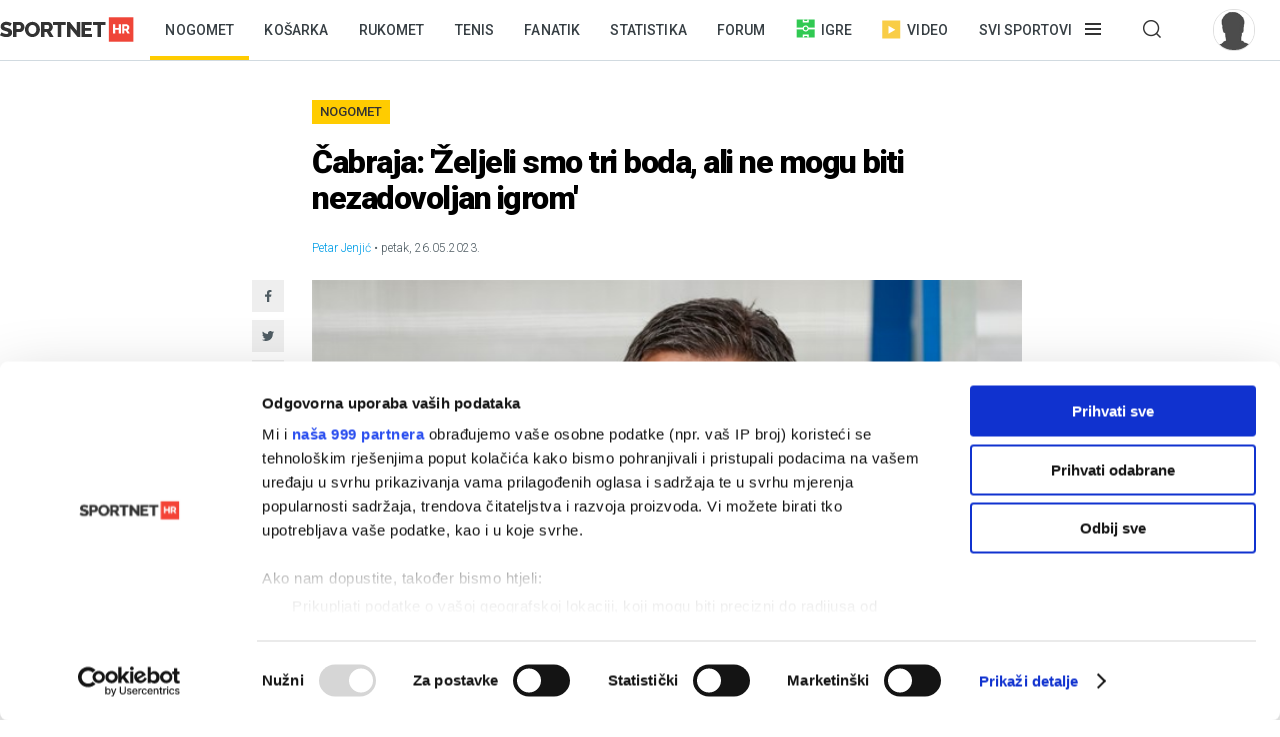

--- FILE ---
content_type: text/html; charset=utf-8
request_url: https://sportnet.hr/vijesti/579308/nogomet-supersport-hnl/cabraja-zeljeli-smo-tri-boda-ali-ne-mogu-biti-nezadovoljan-igrom/
body_size: 11783
content:


<!DOCTYPE html>

<html lang="hr">
<head>
	<script id="Cookiebot" src="https://consent.cookiebot.com/uc.js" data-cbid="5e81e6d6-d96a-41f2-b99c-ca0cc7b113aa" data-framework="TCFv2.2" data-blockingmode="auto" data-consentmode-defaults="disabled" type="text/javascript"></script>
	<!--	<script data-cookieconsent="ignore">
			window.dataLayer = window.dataLayer || [];
			function gtag() {
				dataLayer.push(arguments);
			}
			gtag("consent", "default", {
				ad_personalization: "denied",
				ad_storage: "denied",
				ad_user_data: "denied",
				analytics_storage: "denied",
				functionality_storage: "denied",
				personalization_storage: "denied",
				security_storage: "granted",
				wait_for_update: 500,
			});
			gtag("set", "ads_data_redaction", true);
			gtag("set", "url_passthrough", true);
		</script>-->
	<title>Čabraja: &#39;Željeli smo tri boda, ali ne mogu biti nezadovoljan igrom&#39; - Sportnet</title>
	<meta http-equiv="X-UA-Compatible" content="IE=Edge" />
	<meta charset="UTF-8" />
	<!--<meta name="viewport" content="width=device-width, initial-scale=1" />-->
	<meta name="viewport" content="initial-scale=1.0, width=device-width, maximum-scale=1, minimum-scale=1" />
	<meta name="title" content="Čabraja: 'Željeli smo tri boda, ali ne mogu biti nezadovoljan igrom'" /><meta name="description" content="Trener Lokomotive Silvijo Čabraja prokomentirao je remi svoje momčadi u gostima kod Varaždina. Time je njegova momčad zaključila sezonu s 43 boda..." /><meta property="og:title" content="Čabraja: 'Željeli smo tri boda, ali ne mogu biti nezadovoljan igrom'" /><meta property="og:site_name" content="Sportnet" /><meta property="og:type" content="article" /><meta property="og:description" content="Trener Lokomotive Silvijo Čabraja prokomentirao je remi svoje momčadi u gostima kod Varaždina. Time je njegova momčad zaključila sezonu s 43 boda..." /><meta property="fb:admins" content="746614313" /><meta property="og:url" content="https://sportnet.hr/vijesti/579308/nogomet-supersport-hnl/cabraja-zeljeli-smo-tri-boda-ali-ne-mogu-biti-nezadovoljan-igrom/" /><meta property="og:image" content="https://sportnet.hr/photos/_resized/506/18/0000000000506182_620_0.jpg" />

	<meta name="facebook-domain-verification" content="33ooae9cixcdujsp5rt2vylkfx8kor" />

		<meta name="keywords" content="Nogomet, HNL, SuperSport HNL, Varaždin, Lokomotiva, Silvijo Čabraja" />

	<link rel="shortcut icon" type="image/x-icon" href="/favicon.ico?v=1" />

	<script async src="https://fundingchoicesmessages.google.com/i/pub-5697650263114374?ers=1" nonce="pBkm5S4If4lN4yZZm7qjBA"></script>
	<script nonce="pBkm5S4If4lN4yZZm7qjBA">(function () { function signalGooglefcPresent() { if (!window.frames['googlefcPresent']) { if (document.body) { const iframe = document.createElement('iframe'); iframe.style = 'width: 0; height: 0; border: none; z-index: -1000; left: -1000px; top: -1000px;'; iframe.style.display = 'none'; iframe.name = 'googlefcPresent'; document.body.appendChild(iframe); } else { setTimeout(signalGooglefcPresent, 0); } } } signalGooglefcPresent(); })();</script>

	<script async src="https://fundingchoicesmessages.google.com/i/pub-5697650263114374?ers=1" nonce="F0u/1iv01U9/4nzYiNScrg"></script>
	<script nonce="F0u/1iv01U9/4nzYiNScrg">(function () { function signalGooglefcPresent() { if (!window.frames['googlefcPresent']) { if (document.body) { const iframe = document.createElement('iframe'); iframe.style = 'width: 0; height: 0; border: none; z-index: -1000; left: -1000px; top: -1000px;'; iframe.style.display = 'none'; iframe.name = 'googlefcPresent'; document.body.appendChild(iframe); } else { setTimeout(signalGooglefcPresent, 0); } } } signalGooglefcPresent(); })();</script>

	<!-- default CSS -->
	<link type="text/css" rel="stylesheet" href="/static/css/Common/reset-min.css" />
	<link type="text/css" rel="stylesheet" href="/static/css/Common/reset-init.css" />

	<!-- fonts -->
	<link href='https://fonts.googleapis.com/css?family=Roboto:300,400,500,600,700,900&subset=latin-ext' rel='stylesheet' type='text/css'>
	<link href='https://fonts.googleapis.com/css?family=Merriweather:300,400,500,600,700,900&subset=latin-ext' rel='stylesheet' type='text/css'>
	<link href='https://fonts.googleapis.com/css?family=Raleway:300,400,500,600,700,900&subset=latin-ext' rel='stylesheet' type='text/css'>

	<!-- generic CSS -->
	<link type="text/css" rel="stylesheet" media="screen" href="/static/css/main.min.css?v=10a1a17g" />
	<link type="text/css" rel="stylesheet" media="screen" href="/static/css/common.min.css?v=10a1a17g" />
	<link type="text/css" rel="stylesheet" media="screen" href="/static/css/controls.min.css?v=10a1a17g" />

	<!-- other CSS -->
	
	<link type="text/css" rel="stylesheet" media="screen" href="/static/css/pages/articles.min.css?v=5f5" />


	<!-- responsive CSS -->
	<link type="text/css" rel="stylesheet" media="screen" href="/static/css/responsive.min.css?v=10a1a17g" />

	<!-- scripts -->
	<script src="https://code.jquery.com/jquery-3.7.1.min.js" integrity="sha256-/JqT3SQfawRcv/BIHPThkBvs0OEvtFFmqPF/lYI/Cxo=" crossorigin="anonymous"></script>
	<script src="/static/scripts/plugins/jquery.unobtrusive-ajax.min.js"></script>
	<script src="/static/scripts/plugins/jquery.waypoints.min.js"></script>
	<script src="/static/scripts/plugins/superfish/superfish.js?v=10a1a17g"></script>
	<script src="/static/scripts/plugins/autosize.min.js"></script>
	<script src="/static/scripts/plugins/jquery.scrollbar/jquery.scrollbar.min.js"></script>
	<link type="text/css" rel="stylesheet" media="screen" href="/static/scripts/plugins/jquery.scrollbar/jquery.scrollbar.css" />

	<!-- fancybox -->
	<script src="/static/scripts/plugins/fancybox2/jquery.fancybox.pack.js?v=2.1.5"></script>
	<link rel="stylesheet" type="text/css" href="/static/scripts/plugins/fancybox2/jquery.fancybox.css?v=2.1.5" media="screen" />
	<link rel="stylesheet" type="text/css" href="/static/scripts/plugins/fancybox2/helpers/jquery.fancybox-buttons.css?v=1.0.5" />
	<script src="/static/scripts/plugins/fancybox2/helpers/jquery.fancybox-buttons.js?v=1.0.5"></script>
	<link rel="stylesheet" type="text/css" href="/static/scripts/plugins/fancybox2/helpers/jquery.fancybox-thumbs.css?v=1.0.7" />
	<script src="/static/scripts/plugins/fancybox2/helpers/jquery.fancybox-thumbs.js?v=1.0.7"></script>
	<script src="/static/scripts/plugins/fancybox2/helpers/jquery.fancybox-media.js?v=1.0.6"></script>

	<!-- my scripts -->
	<script src="/static/scripts/common.js?v=10a1a17g"></script>
	<script src="/static/scripts/banners.js?v=10a1a17g"></script>


	

	<!-- Start GPT Tag -->
	<!--<script src='https://securepubads.g.doubleclick.net/tag/js/gpt.js'></script>
	<script>
		window.googletag = window.googletag || { cmd: [] };
		googletag.cmd.push(function () {
			googletag.defineOutOfPageSlot('/5028951/Floater', 'div-gpt-ad-4293564-1')
				.addService(googletag.pubads());
			googletag.defineSlot('/5028951/Billboard', [[728, 90], [970, 250], [970, 500], [1260, 500], [1260, 900], [1, 1], [600, 90], [600, 250], [600, 900], [300, 250], [320, 100], [320, 50], [120, 600], [160, 600], [300, 600], [336, 280]], 'div-gpt-ad-4293564-2')
				.addService(googletag.pubads());
			googletag.defineSlot('/5028951/Article_600_1', [[600, 90], [600, 250], [600, 500], [300, 250], [1, 1], [320, 100], [320, 50], [120, 600], [160, 600], [300, 600], [336, 280]], 'div-gpt-ad-4293564-3')
				.addService(googletag.pubads());
			googletag.defineSlot('/5028951/Half_page', [[300, 600], [300, 250], [120, 600], [160, 600]], 'div-gpt-ad-4293564-4')
				.addService(googletag.pubads());
			googletag.defineSlot('/5028951/Half_page2', [[300, 600], [120, 600], [160, 600], [300, 250]], 'div-gpt-ad-4293564-5')
				.addService(googletag.pubads());
			googletag.defineSlot('/5028951/top_leaderboard', [[600, 90], [600, 250], [600, 900]], 'div-gpt-ad-4293564-6')
				.addService(googletag.pubads());
			googletag.defineSlot('/5028951/Leaderboard2', [[600, 90], [600, 250], [600, 900], [1, 1]], 'div-gpt-ad-4293564-7')
				.addService(googletag.pubads());
			googletag.defineSlot('/5028951/Medium_rectangle', [[300, 250], [320, 100], [320, 50], [120, 600], [160, 600], [300, 600], [336, 280]], 'div-gpt-ad-4293564-8')
				.addService(googletag.pubads());
			googletag.defineSlot('/5028951/Medium_rectangle2', [[1, 1], [300, 250], [320, 100], [320, 50], [120, 600], [160, 600], [300, 600], [336, 280]], 'div-gpt-ad-4293564-9')
				.addService(googletag.pubads());

			googletag.pubads().enableSingleRequest();
			googletag.pubads().collapseEmptyDivs();
			googletag.pubads().setForceSafeFrame(false);
			googletag.pubads().setCentering(true);
			googletag.enableServices();
		});
	</script>-->
	<!-- End GPT Tag -->


	<script>
		var w2g = w2g || {};
		w2g.hostname = 'sportnet.hr';
	</script>
	<script type="text/javascript" src="https://lib.wtg-ads.com/lib.min.js" async></script>

	<script async src="https://pagead2.googlesyndication.com/pagead/js/adsbygoogle.js?client=ca-pub-5697650263114374" crossorigin="anonymous"></script>



	<!--<script src="/static/scripts/gdpr.js"></script>-->
	<!-- linker -->
	<!--<script async src="https://linker.hr/lw.js"></script>-->
	<!-- Google Tag Manager -->

	<script>
		(function (w, d, s, l, i) {
			w[l] = w[l] || []; w[l].push({
				'gtm.start':
					new Date().getTime(), event: 'gtm.js'
			}); var f = d.getElementsByTagName(s)[0],
				j = d.createElement(s), dl = l != 'dataLayer' ? '&l=' + l : ''; j.async = true; j.src =
					'https://www.googletagmanager.com/gtm.js?id=' + i + dl; f.parentNode.insertBefore(j, f);
		})(window, document, 'script', 'dataLayer', 'GTM-M78ZSGG');</script>
	<!-- End Google Tag Manager -->
</head>
<body class=" fixedDesktop">

	



	<!-- Google Tag Manager (noscript) -->
	<noscript>
		<iframe src="https://www.googletagmanager.com/ns.html?id=GTM-M78ZSGG" height="0" width="0" style="display:none;visibility:hidden"></iframe>
	</noscript>
	<!-- End Google Tag Manager (noscript) -->

	<header class="snet">
		<div class="content">
				<div class="logo"><a href="/" title="Sportnet"><img src="/static/images/logo_snet_01.svg" alt="Sportnet" /></a></div>
			<nav id="navClassic">
				<ul><li class="active"><a class="" href="/nogomet/" title="Nogomet">Nogomet</a></li><li><a class="" href="/kosarka/" title="Košarka">Košarka</a></li><li><a class="" href="/rukomet/" title="Rukomet">Rukomet</a></li><li><a class="" href="/tenis/" title="Tenis">Tenis</a></li><li><a class="" href="/fanatik/" title="Fanatik">Fanatik</a></li><li><a class="" href="/statistika/" title="Statistika">Statistika</a></li><li><a class="" href="/sportnetklub/" title="Forum">Forum</a></li><li class="igre"><a class="icon igre" href="/igre/" title="Igre"><img src="/static/images/icons/header_igre.svg" />Igre</a></li><li class="video"><a class="icon video" href="/video/" title="Video"><img src="/static/images/icons/header_video.svg" />Video</a></li><li class="menu hasdropdown"><div class="container"><span class="">Svi sportovi</span></div><div class="dropdown"><ul class="nav"><li class="onlymobile search">
<h2><i>Pretraživanje</i></h2>
<div class="dropdown">
<a href="/arhiva/">Arhiva tekstova</a><br />
<a href="/sportnetklub/pretraga/">Pretraga Sportnet foruma</a>
</div></li><li>
<!--<li class="onlymobile"><h2><a href="/fantasy/"><img src="/static/images/logo_menu_fantasy2024c.png" alt="SHNL Fantasy" style="display:inline-block;margin-top:7px;height:22px;" /></a></h2>
<h2 class="button red"><a href="https://shnlnagrade.hr/" target="_blank">SHNL nagrade</a></h2></li>--><li>
<h2><a href="/nogomet/">Nogomet</a><i></i></h2>
<div class="dropdown">
<a href="/nogomet/supersport-hnl/">SuperSport HNL</a><br />
<div class="onlydesktop"><a class="button red" href="https://shnlnagrade.hr/" target="_blank">SuperSport HNL nagrade</a><br /></div>
<a href="/nogomet/prva-nl/">SuperSport Prva NL</a><br />
<a href="/nogomet/druga-nl/">SuperSport Druga NL</a><br />
<a href="/nogomet/supersport-hrvatski-kup/">SuperSport Hrvatski kup</a><br />
<a href="/nogomet/europske-lige/engleska/">Engleska</a><br />
<a href="/nogomet/europske-lige/francuska/">Francuska</a><br />
<a href="/nogomet/europske-lige/italija/">Italija</a><br />
<a href="/nogomet/europske-lige/nizozemska/">Nizozemska</a><br />
<a href="/nogomet/europske-lige/njemacka/">Njemačka</a><br />
<a href="/nogomet/europske-lige/ostale-lige/">Ostale lige</a><br />
<a href="/nogomet/europske-lige/spanjolska/">Španjolska</a><br />
<a href="/nogomet/europski-kupovi/europska-liga/">Europska liga</a><br />
<a href="/nogomet/europski-kupovi/liga-prvaka/">Liga prvaka</a><br />
<a href="/nogomet/futsal/">Futsal</a><br />
<a href="/nogomet/nogometni-svijet/">Nogometni svijet</a><br />
<a href="/nogomet/reprezentacija/">Reprezentacija</a><br />
<a href="/nogomet/sp2022/">SP 2022.</a><br />
<a href="/nogomet/euro2024/">EURO 2024.</a>
<div class="onlydesktop">
<a class="button yellow" href="https://www.rezultati.com/" target="_blank">Rezultati uživo</a><br />
<a href="https://twitter.com/sportnet_HR" target="_blank">Sportnet@Twitter</a><br />
<a href="https://www.facebook.com/sportnet.hr/" target="_blank">Sportnet@Facebook</a>
</div>
</div>
</li><li>
<h2><a href="/kosarka/">Košarka</a><i></i></h2>
<div class="dropdown">
<a href="/kosarka/aba-liga/">ABA liga</a><br />
<a href="/kosarka/hkl/1-hkl/">SuperSport Premijer liga</a><br />
<a href="/kosarka/hkl/kup/">Kup "Krešimir Ćosić"</a><br />
<a href="/kosarka/reprezentacija/">Reprezentacija</a><br />
<a href="/kosarka/nba/">NBA</a><br />
<a href="/kosarka/europske-lige/">Europske lige</a><br />
<a href="/kosarka/europske-lige/francuska/">Francuska</a><br />
<a href="/kosarka/europske-lige/grcka/">Grčka</a><br />
<a href="/kosarka/europske-lige/italija/">Italija</a><br />
<a href="/kosarka/europske-lige/rusija/">Rusija</a><br />
<a href="/kosarka/europske-lige/spanjolska/">Španjolska</a><br />
<a href="/kosarka/europske-lige/ostale-lige/">Ostale lige</a><br />
<a href="/kosarka/europski-kupovi/fiba-liga-prvaka/">FIBA Liga prvaka</a><br />
<a href="/kosarka/europski-kupovi/euroliga/">Euroliga</a><br />
<a href="/kosarka/europski-kupovi/eurokup/">Eurokup</a><br />
<a href="/kosarka/kosarkaski-svijet/">Košarkaški svijet</a>
</div>
</li><li>
<h2><a href="/rukomet/">Rukomet</a><i></i></h2>
<div class="dropdown">
<a href="/rukomet/hrvatski-rukomet/premijer-liga/">Premijer liga</a><br />
<a href="/rukomet/hrvatski-rukomet/1-hrl-m/">1. HRL (M)</a><br />
<a href="/rukomet/hrvatski-rukomet/1-hrl-z/">1. HRL (Ž)</a><br />
<a href="/rukomet/hrvatski-rukomet/kup/">Hrvatski kup</a><br />
<a href="/rukomet/reprezentacija/">Reprezentacija</a><br />
<a href="/rukomet/regionalna-liga-m/">Regionalna liga (M)</a><br />
<a href="/rukomet/regionalna-liga-z/">Regionalna liga (Ž)</a><br />
<a href="/rukomet/europske-lige/">Europske lige</a><br />
<a href="/rukomet/europske-lige/francuska/">Francuska</a><br />
<a href="/rukomet/europske-lige/njemacka/">Njemačka</a><br />
<a href="/rukomet/europske-lige/spanjolska/">Španjolska</a><br />
<a href="/rukomet/europske-lige/ostale/">Ostale europske lige</a><br />
<a href="/rukomet/europski-kupovi/">Europski kupovi</a><br />
<a href="/rukomet/europski-kupovi/ehf-europska-liga/">EHF Europska liga</a><br />
<a href="/rukomet/europski-kupovi/ehf-europski-kup/">EHF Europski kup</a><br />
<a href="/rukomet/europski-kupovi/liga-prvaka/">Liga prvaka</a><br />
<a href="/rukomet/europski-kupovi/ostalo/">Ostali kupovi</a><br />
<a href="/rukomet/rukometni-svijet/">Rukometni svijet</a><br />
<a href="/rukomet/sp2025/">SP 2025.</a><br />
</div>
</li><li>
<h2><a href="/tenis/">Tenis</a><i></i></h2>
<div class="dropdown">
<a href="/tenis/atp-tour/">ATP Tour</a><br />
<a href="/tenis/wta-tour/">WTA Tour</a><br />
<a href="/tenis/davis-cup/fed-cup/">Davis Cup/Fed Cup</a><br />
<a href="/tenis/grand-slam/">Grand Slam</a><br />
<a href="/tenis/grand-slam/australian-open/">Australian Open</a><br />
<a href="/tenis/grand-slam/roland-garros/">Roland Garros</a><br />
<a href="/tenis/grand-slam/us-open/">US Open</a><br />
<a href="/tenis/grand-slam/wimbledon/">Wimbledon</a>
</div>
<h2><a href="/automoto/">Automoto</a><i></i></h2>
<div class="dropdown">
<a href="/automoto/formula-1/">Formula 1</a><br />
<a href="/automoto/motogp/">MotoGP</a><br />
<a href="/automoto/wrc/">WRC</a><br />
<a href="/automoto/wtcc/">WTCC</a><br />
<a href="/automoto/ostalo/">Ostalo</a>
</div>
<h2 class="onlydesktop"><a href="/fanatik/">Fanatik</a></h2>
<h2 class="onlydesktop"><a href="/igre/">Igre</a></h2>
<div class="onlydesktop" style="margin-top:4px;">
<!--<a class="button red upper" href="/fantasy/" target="_blank">SHNL Fantasy</a><br />-->
<a class="button orange" href="/pobjednicki-niz/" target="_blank">Pobjednički niz</a>
</div>
</li><li>
<h2><a href="/vodeni-sportovi/">Vodeni sportovi</a><i></i></h2>
<div class="dropdown">
<a href="/vodeni-sportovi/vaterpolo/reprezentacija/">Vaterpolska reprezentacija</a><br />
<a href="/vodeni-sportovi/vaterpolo/hvl/">HVL</a><br />
<a href="/vodeni-sportovi/vaterpolo/">Vaterpolo</a><br />
<a href="/vodeni-sportovi/jedrenje/">Jedrenje</a><br />
<a href="/vodeni-sportovi/plivanje/">Plivanje</a><br />
<a href="/vodeni-sportovi/veslanje/">Veslanje</a><br />
<a href="/vodeni-sportovi/ostalo/">Ostalo</a>
</div>
<h2><a href="/zimski-sportovi/">Zimski sportovi</a><i></i></h2>
<div class="dropdown">
<a href="/zimski-sportovi/alpsko-skijanje/">Alpsko skijanje</a><br />
<a href="/zimski-sportovi/alpsko-skijanje/svjetski-kup-m/">Svjetski kup (M)</a><br />
<a href="/zimski-sportovi/alpsko-skijanje/svjetski-kup-z/">Svjetski kup (Ž)</a><br />
<a href="/zimski-sportovi/hokej-na-ledu/">Hokej na ledu</a><br />
<a href="/zimski-sportovi/hokej-na-ledu/ebel/">EBEL</a><br />
<a href="/zimski-sportovi/hokej-na-ledu/hrvatski-hokej/">Hrvatski hokej</a><br />
<a href="/zimski-sportovi/hokej-na-ledu/khl/">KHL</a><br />
<a href="/zimski-sportovi/hokej-na-ledu/nhl/">NHL</a><br />
<a href="/zimski-sportovi/hokej-na-ledu/sp/">SP</a><br />
<a href="/zimski-sportovi/skijaski-skokovi/">Skijaški skokovi</a><br />
<a href="/zimski-sportovi/ostalo/">Ostalo</a>
</div>
</li><li>
<h2><a href="/ostali-sportovi/">Ostali sportovi</a><i></i></h2>
<div class="dropdown">
<a href="/ostali-sportovi/odbojka/">Odbojka</a><br />
<a href="/ostali-sportovi/odbojka/1a-liga-m/">1A liga (M)</a><br />
<a href="/ostali-sportovi/odbojka/1a-liga-z/">1A liga (Ž)</a><br />
<a href="/ostali-sportovi/odbojka/reprezentacija-m/">Reprezentacija (M)</a><br />
<a href="/ostali-sportovi/odbojka/reprezentacija-z/">Reprezentacija (Ž)</a><br />
<a href="/odbojka-na-pijesku/">Odbojka na pijesku</a><br />
<a href="/ostali-sportovi/atletika/">Atletika</a><br />
<a href="/ostali-sportovi/biciklizam/">Biciklizam</a><br />
<a href="/ostali-sportovi/borilacki/">Borilački sportovi</a><br />
<a href="/ostali-sportovi/ekstremni-sportovi/">Ekstremni sportovi</a><br />
<a href="/ostali-sportovi/football/">Football</a><br />
<a href="/ostali-sportovi/football/nfl/">Football - NFL</a><br />
<a href="/ostali-sportovi/gimnastika/">Gimnastika</a><br />
<a href="/ostali-sportovi/olimpijske-igre/">Olimpijske igre</a><br />
<a href="/ostali-sportovi/paraolimpijci/">Paraolimpijci</a><br />
<a href="/ostali-sportovi/stolni-tenis/">Stolni tenis</a><br />
<a href="/ostali-sportovi/ostalo/">Ostali sportovi</a><br />
<a href="/ostali-sportovi/ostalo/baseball/">Baseball</a><br />
<a href="/ostali-sportovi/ostalo/ostalo/">Ostalo</a><br />
<a href="/ostali-sportovi/ostalo/snooker/">Snooker</a>
</div></li><li class="onlymobile">
	<h2><a href="/fanatik/">Fanatik</a></h2>
	<h2><a href="/video">Video</a></h2>
	<h2><a href="/statistika/">Statistika</a></h2>
	<!--<h2><a href="https://www.super7.hr/?utm_source=sportnet&utm_medium=header" target="_blank"><img src="/static/images/logo_menu_super7.png" alt="Super7" style="display:inline-block;margin-top:6px;" /></a></h2>-->
	<h2><a href="/pobjednicki-niz/">Pobjednički niz</a></h2>
	<h2><a href="/sportnetklub/">Forum</a></h2>
	<h2 class="button yellow"><a href="https://www.rezultati.com/" target="_blank">Rezultati uživo</a></h2>
</li></ul></div></li><li class="menu hasdropdown"><div class="container"><span class=""></span></div><div class="dropdown"><ul class="nav"><li><h2>Pretraživanje</h2><div class="dropdown"><a href="/arhiva/">Arhiva tekstova</a><br /><a href="/sportnetklub/pretraga/">Pretraga Sportnet foruma</a></div></ul></div></li><li class="user offline"><a href="/sportnetklub/prijava-registracija/" title="Prijavi se!"><div class="avatar"><img src="/sportnetklub/avatars/avatar_default.jpg" alt="Prijavi se!" /></div></a></li></ul>
			</nav>
			<a id="simple-menu" href="#" title="Prikaži izbornik"></a>
			<div id="navMobileContainer">
				<nav id="navMobile"></nav>
				<div id="footerMobile">
					<div class="snet">
						<ul>
							<li><a href="https://twitter.com/sportnet_HR" target="_blank">Sportnet@Twitter</a></li>
							<li><a href="https://www.facebook.com/sportnet.hr/" target="_blank">Sportnet@Facebook</a></li>
							<li><a href="/sportnet/zastita-privatnosti/" target="_blank">Zaštita privatnosti</a></li>
							<li><a href="/sportnet/cookies/" target="_blank">Politika kolačića</a></li>
							<li><a href="/sportnet/kontakt/">Kontakt</a></li>
							<li><a href="/sportnet/marketing/">Marketing</a></li>
						</ul>
					</div>
				</div>
			</div>
		</div>
	</header>

	<div id="headerTrigger"></div>

	
	<main>
		


<div class="page article" id="article_579308" data-url="/vijesti/579308/nogomet-supersport-hnl/cabraja-zeljeli-smo-tri-boda-ali-ne-mogu-biti-nezadovoljan-igrom/" data-title="Čabraja: 'Željeli smo tri boda, ali ne mogu biti nezadovoljan igrom' - Sportnet"><div class="st0"><div class="bannerSS marginTop15"><div id="Billboard"></div></div><div class="bannerSS marginTop15"><div id="mobile_top"></div></div></div><div id="articleContent_579308" class="st1"><h2><a href="/arhiva/?pID=2">Nogomet</a></h2><h1>Čabraja: 'Željeli smo tri boda, ali ne mogu biti nezadovoljan igrom'</h1><div class="header"><div class="autoridatum"><span>Petar Jenjić</span> &bull; petak, 26.05.2023.</div><div class="naslovnaContainer"><div class="social1"><ul class="social"><li><a target="_blank" href="https://www.facebook.com/sharer/sharer.php?u=https://sportnet.hr%2fvijesti%2f579308%2fnogomet-supersport-hnl%2fcabraja-zeljeli-smo-tri-boda-ali-ne-mogu-biti-nezadovoljan-igrom%2f" class="icon facebook" title="Facebook"></a></li><li><a target="_blank" href="https://twitter.com/home?status=https://sportnet.hr%2fvijesti%2f579308%2fnogomet-supersport-hnl%2fcabraja-zeljeli-smo-tri-boda-ali-ne-mogu-biti-nezadovoljan-igrom%2f" class="icon twitter" title="Twitter"></a></li><li><a href="whatsapp://send?text=https://sportnet.hr%2fvijesti%2f579308%2fnogomet-supersport-hnl%2fcabraja-zeljeli-smo-tri-boda-ali-ne-mogu-biti-nezadovoljan-igrom%2f" data-action="share/whatsapp/share" class="icon whatsapp" title="WhatsApp"></a></li><li><a href="fb-messenger://share/?link=https://sportnet.hr%2fvijesti%2f579308%2fnogomet-supersport-hnl%2fcabraja-zeljeli-smo-tri-boda-ali-ne-mogu-biti-nezadovoljan-igrom%2f&app_id=241625739196126" class="icon messenger" title="Messenger"></a></li><li><a href="/cdn-cgi/l/email-protection#[base64]" class="icon email" title="Mail"></a></li></ul></div><a href="/photos/orig/506/18/0000000000506182.jpg" rel="fancybox" title="Foto: FaH"><img class="naslovna" src="/photos/_resized/506/18/0000000000506182_620_0.jpg" alt="Čabraja: 'Željeli smo tri boda, ali ne mogu biti nezadovoljan igrom'" /></a><div class="autor">Foto: FaH</div></div></div><div class="uvod"><p>Trener Lokomotive Silvijo Čabraja prokomentirao je remi svoje momčadi u gostima kod Varaždina. Time je njegova momčad zaključila sezonu s 43 boda...</p></div><div class="clear"></div><div class="bannerSS marginTop15"><div id="inarticle_mobile"></div></div><div class="clear"></div><div class="glavnitekst"><p>Prvi dvoboj posljednjeg, 36. kola SuperSport HNL-a, odigran je u Varaždinu gdje je istoimeni domaćin odigrao bez pogodaka protiv Lokomotive.

</p><p><a href=https://www.supersport.hr/sport/dan/sve/sport/1/liga/375426/?utm_source=sportnet&utm_medium=article&utm_campaign=articles_may target="_blank"><b>Igraj na SuperSport HNL na SuperSport.hr (18+ Igraj odgovorno)</b></a>

</p><p>Dvoboj je prokomentirao trener zagrebačke momčadi <b>Silvijo Čabraja</b>.

</p><p><b>"Željeli smo ta tri boda da se podignemo, sigurno bi bili šesti. Ovako ostaje neizvjesnost hoćemo li biti sedmi ili osmi. Nažalost, nismo uspjeli."</b>

</p><p>

</p><p>Lokomotiva je tako zaključila sezonu s 43 osvojena boda.

</p><p><b>"Ne mogu biti nezadovoljan s igrom svojim igrača, njihovom željom i htijenjem. Mogu im samo čestitati na utakmici"</b>, dodao je Čabraja za Max Sport.<span class="end"></span>

</p><p><i>Foto: HINA/ Damir SENČAR</i></p></div><div class="clear"></div><div class="clear"></div><div class="st2emulation onlymobile"><div class="semafor"><div class="title"><h2>SuperSport HNL</h2></div><div class="vijestljestvica"><table class="tablicaVelika obojana" cellpadding="0" cellspacing="0" border="0"><tr class="tablicaVelikaRedak boja1"><td class="st1">1</td><td class="st2"><a href="/nogomet/klubovi/dinamo/"><span class="nazivkluba">Dinamo</span></a>&nbsp;</td><td class="st3">18</td><td class="st12">38:16</td><td class="st9">+22</td><td class="st10">38</td></tr><tr class="tablicaVelikaRedak boja2"><td class="st1">2</td><td class="st2"><a href="/nogomet/klubovi/hajduk/"><span class="nazivkluba">Hajduk</span></a>&nbsp;</td><td class="st3">18</td><td class="st12">29:17</td><td class="st9">+12</td><td class="st10">37</td></tr><tr class="tablicaVelikaRedak boja2"><td class="st1">3</td><td class="st2"><a href="/nogomet/klubovi/rijeka/"><span class="nazivkluba">Rijeka</span></a>&nbsp;</td><td class="st3">18</td><td class="st12">29:20</td><td class="st9">+9</td><td class="st10">27</td></tr><tr class="tablicaVelikaRedak boja2"><td class="st1">4</td><td class="st2"><a href="/nogomet/klubovi/istra1961/"><span class="nazivkluba">Istra 1961</span></a>&nbsp;</td><td class="st3">18</td><td class="st12">24:23</td><td class="st9">+1</td><td class="st10">26</td></tr><tr class="tablicaVelikaRedak"><td class="st1">5</td><td class="st2"><a href="/nogomet/klubovi/slavenbelupo/"><span class="nazivkluba">Slaven Belupo</span></a>&nbsp;</td><td class="st3">18</td><td class="st12">26:28</td><td class="st9">-2</td><td class="st10">26</td></tr><tr class="tablicaVelikaRedak"><td class="st1">6</td><td class="st2"><a href="/nogomet/klubovi/varazdin/"><span class="nazivkluba">Varaždin</span></a>&nbsp;</td><td class="st3">18</td><td class="st12">22:25</td><td class="st9">-3</td><td class="st10">23</td></tr><tr class="tablicaVelikaRedak"><td class="st1">7</td><td class="st2"><a href="/nogomet/klubovi/gorica/"><span class="nazivkluba">Gorica</span></a>&nbsp;</td><td class="st3">18</td><td class="st12">21:27</td><td class="st9">-6</td><td class="st10">19</td></tr><tr class="tablicaVelikaRedak"><td class="st1">8</td><td class="st2"><a href="/nogomet/klubovi/lokomotiva/"><span class="nazivkluba">Lokomotiva</span></a>&nbsp;</td><td class="st3">18</td><td class="st12">20:30</td><td class="st9">-10</td><td class="st10">19</td></tr><tr class="tablicaVelikaRedak"><td class="st1">9</td><td class="st2"><a href="/nogomet/klubovi/vukovar1991/"><span class="nazivkluba">Vukovar 1991</span></a>&nbsp;</td><td class="st3">18</td><td class="st12">19:32</td><td class="st9">-13</td><td class="st10">15</td></tr><tr class="tablicaVelikaRedak boja5"><td class="st1">10</td><td class="st2"><a href="/nogomet/klubovi/osijek/"><span class="nazivkluba">Osijek</span></a>&nbsp;</td><td class="st3">18</td><td class="st12">16:26</td><td class="st9">-10</td><td class="st10">14</td></tr></table><div class="footer"><a href="/statistika/803/ljestvice/">Sportnet statistika</a></div></div></div></div><div class="social2"><h3>Sviđa ti se članak? Podijeli ga!</h3><ul class="social"><li><a target="_blank" href="https://www.facebook.com/sharer/sharer.php?u=https://sportnet.hr%2fvijesti%2f579308%2fnogomet-supersport-hnl%2fcabraja-zeljeli-smo-tri-boda-ali-ne-mogu-biti-nezadovoljan-igrom%2f" class="icon facebook" title="Facebook"></a></li><li><a target="_blank" href="https://twitter.com/home?status=https://sportnet.hr%2fvijesti%2f579308%2fnogomet-supersport-hnl%2fcabraja-zeljeli-smo-tri-boda-ali-ne-mogu-biti-nezadovoljan-igrom%2f" class="icon twitter" title="Twitter"></a></li><li><a href="whatsapp://send?text=https://sportnet.hr%2fvijesti%2f579308%2fnogomet-supersport-hnl%2fcabraja-zeljeli-smo-tri-boda-ali-ne-mogu-biti-nezadovoljan-igrom%2f" data-action="share/whatsapp/share" class="icon whatsapp" title="WhatsApp"></a></li><li><a href="fb-messenger://share/?link=https://sportnet.hr%2fvijesti%2f579308%2fnogomet-supersport-hnl%2fcabraja-zeljeli-smo-tri-boda-ali-ne-mogu-biti-nezadovoljan-igrom%2f&app_id=241625739196126" class="icon messenger" title="Messenger"></a></li><li><a href="/cdn-cgi/l/email-protection#[base64]" class="icon email" title="Mail"></a></li></ul></div><div class="tagovi"><h3>Povezani tagovi</h3><a class="p" href="/arhiva/?pID=2">Nogomet</a><a class="p" href="/arhiva/?pID=308441">HNL</a><a class="p" href="/arhiva/?pID=319610">SuperSport HNL</a><a class="g" href="/arhiva/?gID=21">Varaždin</a><a class="g" href="/arhiva/?gID=177">Lokomotiva</a><a class="g" href="/arhiva/?gID=8324">Silvijo Čabraja</a></div><div id="midasWidget__10460" class="bannerMidas"></div></div><div class="st2"><div class="tabbedContent">
<div class="tabs"><ul><li class="active" data-content="tabContent_1_1">Najnovije</li><li data-content="tabContent_1_2">Najčitanije</li></ul></div><div class="tabsContent">
<div class="active" id="tabContent_1_1"><div class="articleListContainer"><ul><li class="withphoto"><a href="/vijesti/622148/nogomet-europska-liga/dinamo-odigrao-pravu-utakmicu-nadigrao-fcsb-i-glatko-slavio-za-dolazak-nadomak-prolaza/" title="Dinamo odigrao pravu utakmicu, nadigrao FCSB i glatko slavio za dolazak nadomak prolaza!" class="track_click"><div class="img"><img src="/photos/_resized/523/46/0000000000523463_400_260_cut.jpg" alt="Dinamo odigrao pravu utakmicu, nadigrao FCSB i glatko slavio za dolazak nadomak prolaza!" /></div><div class="text"><h3>Dinamo odigrao pravu utakmicu, nadigrao FCSB i glatko slavio za dolazak nadomak prolaza!</h3><h4><span class="timespan">2 sata<b>&bull;</b></span>Europska liga</h4></div></a></li><li class="withphoto"><a href="/vijesti/622149/nogomet-europska-liga/beljo-cilj-nam-je-prolaz-svi-zelimo-jos-te-dvije-dodatne-utakmice-sa-svima-mozemo-igrati/" title="Beljo: 'Cilj nam je prolaz, svi želimo još te dvije dodatne utakmice, sa svima možemo igrati'" class="track_click"><div class="img"><img src="/photos/_resized/523/46/0000000000523467_400_260_cut.jpg" alt="Beljo: 'Cilj nam je prolaz, svi želimo još te dvije dodatne utakmice, sa svima možemo igrati'" /></div><div class="text"><h3>Beljo: 'Cilj nam je prolaz, svi želimo još te dvije dodatne utakmice, sa svima možemo igrati'</h3><h4><span class="timespan">1 sat<b>&bull;</b></span>Europska liga</h4></div></a></li><li class="withphoto"><a href="/vijesti/622151/nogomet-europska-liga/galesic-dobar-i-na-desnom-bocnom-meni-je-najvaznije-da-igram-nebitno-na-kojoj-poziciji/" title="Galešić dobar i na desnom bočnom: 'Meni je najvažnije da igram, nebitno na kojoj poziciji'" class="track_click"><div class="img"><img src="/photos/_resized/523/46/0000000000523466_400_260_cut.jpg" alt="Galešić dobar i na desnom bočnom: 'Meni je najvažnije da igram, nebitno na kojoj poziciji'" /></div><div class="text"><h3>Galešić dobar i na desnom bočnom: 'Meni je najvažnije da igram, nebitno na kojoj poziciji'</h3><h4><span class="timespan">1 sat<b>&bull;</b></span>Europska liga</h4></div></a></li><li class="withphoto"><a href="/vijesti/622152/nogomet-europska-liga/misic-znali-smo-da-smo-bolji-i-to-smo-pokazali-na-terenu-u-drugom-dijelu-smo-odigrali-muski-i-zasluzeno-dobili/" title="Mišić: 'Znali smo da smo bolji i to smo pokazali na terenu, u drugom dijelu smo odigrali muški i zasluženo dobili'" class="track_click"><div class="img"><img src="/photos/_resized/523/46/0000000000523465_400_260_cut.jpg" alt="Mišić: 'Znali smo da smo bolji i to smo pokazali na terenu, u drugom dijelu smo odigrali muški i zasluženo dobili'" /></div><div class="text"><h3>Mišić: 'Znali smo da smo bolji i to smo pokazali na terenu, u drugom dijelu smo odigrali muški i zasluženo dobili'</h3><h4><span class="timespan">1 sat<b>&bull;</b></span>Europska liga</h4></div></a></li><li class="withphoto"><a href="/vijesti/622150/nogomet-europska-liga/kovacevic-drugi-dio-bio-je-bas-po-nasem-gustu-bilo-je-samo-pitanje-koliko-cemo-zabiti/" title="Kovačević: 'Drugi dio bio je baš po našem guštu, bilo je samo pitanje koliko ćemo zabiti'" class="track_click"><div class="img"><img src="/photos/_resized/523/46/0000000000523464_400_260_cut.jpg" alt="Kovačević: 'Drugi dio bio je baš po našem guštu, bilo je samo pitanje koliko ćemo zabiti'" /></div><div class="text"><h3>Kovačević: 'Drugi dio bio je baš po našem guštu, bilo je samo pitanje koliko ćemo zabiti'</h3><h4><span class="timespan">1 sat<b>&bull;</b></span>Europska liga</h4></div></a></li><li class="withphoto"><a href="/vijesti/622146/nogomet-europska-liga/kronologija-odlicno-izdanje-dinama-i-vrlo-uvjerljiva-pobjeda-protiv-fcsb-a/" title="Kronologija: Odlično izdanje Dinama i vrlo uvjerljiva pobjeda protiv FCSB-a!" class="track_click"><div class="img"><img src="/photos/_resized/521/90/0000000000521906_400_260_cut.jpg" alt="Kronologija: Odlično izdanje Dinama i vrlo uvjerljiva pobjeda protiv FCSB-a!" /></div><div class="text"><h3>Kronologija: Odlično izdanje Dinama i vrlo uvjerljiva pobjeda protiv FCSB-a!</h3><h4><span class="timespan">4 sata<b>&bull;</b></span>Europska liga</h4></div></a></li><li class="withphoto"><a href="/vijesti/622147/nogomet-italija/la-gazzetta-dello-sport-inter-i-perisic-lako-dogovorili-uvjete-sada-treba-slomiti-psv/" title="La Gazzetta dello Sport: Inter i Perišić lako dogovorili uvjete, sada treba 'slomiti' PSV" class="track_click"><div class="img"><img src="/photos/_resized/522/96/0000000000522961_400_260_cut.jpg" alt="La Gazzetta dello Sport: Inter i Perišić lako dogovorili uvjete, sada treba 'slomiti' PSV" /></div><div class="text"><h3>La Gazzetta dello Sport: Inter i Perišić lako dogovorili uvjete, sada treba 'slomiti' PSV</h3><h4><span class="timespan">4 sata<b>&bull;</b></span>Talijanski nogomet</h4></div></a></li><li class="withphoto"><a href="/vijesti/622145/nogomet-supersport-hnl/istra-predstavila-novi-mladi-dvojac-smatramo-da-imaju-jako-veliki-potencijal-i-prostora-za-napredak/" title="Istra predstavila novi mladi dvojac: 'Smatramo da imaju jako veliki potencijal i prostora za napredak'" class="track_click"><div class="img"><img src="/photos/_resized/523/46/0000000000523462_400_260_cut.jpg" alt="Istra predstavila novi mladi dvojac: 'Smatramo da imaju jako veliki potencijal i prostora za napredak'" /></div><div class="text"><h3>Istra predstavila novi mladi dvojac: 'Smatramo da imaju jako veliki potencijal i prostora za napredak'</h3><h4><span class="timespan">5 sati<b>&bull;</b></span>SuperSport HNL</h4></div></a></li></ul></div></div>
<div id="tabContent_1_2"><div class="articleListContainer"><ul><li class="withphoto"><a href="/vijesti/622148/nogomet-europska-liga/dinamo-odigrao-pravu-utakmicu-nadigrao-fcsb-i-glatko-slavio-za-dolazak-nadomak-prolaza/" title="Dinamo odigrao pravu utakmicu, nadigrao FCSB i glatko slavio za dolazak nadomak prolaza!" class="track_click"><div class="img"><img src="/photos/_resized/523/46/0000000000523463_400_260_cut.jpg" alt="Dinamo odigrao pravu utakmicu, nadigrao FCSB i glatko slavio za dolazak nadomak prolaza!" /></div><div class="text"><h3>Dinamo odigrao pravu utakmicu, nadigrao FCSB i glatko slavio za dolazak nadomak prolaza!</h3><h4><span class="timespan">2 sata<b>&bull;</b></span>Europska liga</h4></div></a></li><li class="withphoto"><a href="/vijesti/622146/nogomet-europska-liga/kronologija-odlicno-izdanje-dinama-i-vrlo-uvjerljiva-pobjeda-protiv-fcsb-a/" title="Kronologija: Odlično izdanje Dinama i vrlo uvjerljiva pobjeda protiv FCSB-a!" class="track_click"><div class="img"><img src="/photos/_resized/521/90/0000000000521906_400_260_cut.jpg" alt="Kronologija: Odlično izdanje Dinama i vrlo uvjerljiva pobjeda protiv FCSB-a!" /></div><div class="text"><h3>Kronologija: Odlično izdanje Dinama i vrlo uvjerljiva pobjeda protiv FCSB-a!</h3><h4><span class="timespan">4 sata<b>&bull;</b></span>Europska liga</h4></div></a></li><li class="withphoto"><a href="/vijesti/622124/nogomet-europska-liga/utakmica-istine-za-dinamo-fcsb-stoji-na-putu-prema-nokaut-fazi-europske-lige/" title="Utakmica istine za Dinamo: FCSB stoji na putu prema nokaut fazi Europske lige" class="track_click"><div class="img"><img src="/photos/_resized/522/98/0000000000522989_400_260_cut.jpg" alt="Utakmica istine za Dinamo: FCSB stoji na putu prema nokaut fazi Europske lige" /></div><div class="text"><h3>Utakmica istine za Dinamo: FCSB stoji na putu prema nokaut fazi Europske lige</h3><h4><span class="timespan">15 sati<b>&bull;</b></span>Europska liga</h4></div></a></li><li class="withphoto"><a href="/vijesti/622121/nogomet-europska-liga/roma-i-stuttgart-u-velikim-problemima-s-izostancima-uoci-vaznog-dvoboja-za-top-8/" title="Roma i Stuttgart u velikim problemima s izostancima uoči važnog dvoboja za Top 8" class="track_click"><div class="img"><img src="/photos/_resized/523/45/0000000000523451_400_260_cut.jpg" alt="Roma i Stuttgart u velikim problemima s izostancima uoči važnog dvoboja za Top 8" /></div><div class="text"><h3>Roma i Stuttgart u velikim problemima s izostancima uoči važnog dvoboja za Top 8</h3><h4><span class="timespan">17 sati<b>&bull;</b></span>Europska liga</h4></div></a></li><li class="withphoto"><a href="/vijesti/622127/nogomet-supersport-hnl/pobjeda-nije-trenutak-nego-navika-kovacevic-na-proljece-mora-vratiti-dinamo-starim-navikama/" title="Pobjeda nije trenutak, nego navika, Kovačević na proljeće mora vratiti Dinamo starim navikama" class="track_click"><div class="img"><img src="/photos/_resized/522/70/0000000000522703_400_260_cut.jpg" alt="Pobjeda nije trenutak, nego navika, Kovačević na proljeće mora vratiti Dinamo starim navikama" /></div><div class="text"><h3>Pobjeda nije trenutak, nego navika, Kovačević na proljeće mora vratiti Dinamo starim navikama</h3><h4><span class="timespan">13 sati<b>&bull;</b></span>SuperSport HNL</h4></div></a></li><li class="withphoto"><a href="/vijesti/622147/nogomet-italija/la-gazzetta-dello-sport-inter-i-perisic-lako-dogovorili-uvjete-sada-treba-slomiti-psv/" title="La Gazzetta dello Sport: Inter i Perišić lako dogovorili uvjete, sada treba 'slomiti' PSV" class="track_click"><div class="img"><img src="/photos/_resized/522/96/0000000000522961_400_260_cut.jpg" alt="La Gazzetta dello Sport: Inter i Perišić lako dogovorili uvjete, sada treba 'slomiti' PSV" /></div><div class="text"><h3>La Gazzetta dello Sport: Inter i Perišić lako dogovorili uvjete, sada treba 'slomiti' PSV</h3><h4><span class="timespan">4 sata<b>&bull;</b></span>Talijanski nogomet</h4></div></a></li><li class="withphoto"><a href="/vijesti/622136/nogomet-supersport-hnl/sport-krilni-igrac-barcelone-b-dolazi-u-redove-dinama/" title="Sport: Krilni igrač Barcelone B dolazi u redove Dinama" class="track_click"><div class="img"><img src="/photos/_resized/523/29/0000000000523299_400_260_cut.jpg" alt="Sport: Krilni igrač Barcelone B dolazi u redove Dinama" /></div><div class="text"><h3>Sport: Krilni igrač Barcelone B dolazi u redove Dinama</h3><h4><span class="timespan">9 sati<b>&bull;</b></span>SuperSport HNL</h4></div></a></li><li class="withphoto"><a href="/vijesti/622142/nogomet-supersport-hnl/layec-potvrdio-ispravnost-kaznenog-udarca-za-rijeku/" title="Layec potvrdio ispravnost kaznenog udarca za Rijeku" class="track_click"><div class="img"><img src="/photos/_resized/523/42/0000000000523423_400_260_cut.jpg" alt="Layec potvrdio ispravnost kaznenog udarca za Rijeku" /></div><div class="text"><h3>Layec potvrdio ispravnost kaznenog udarca za Rijeku</h3><h4><span class="timespan">7 sati<b>&bull;</b></span>SuperSport HNL</h4></div></a></li></ul></div></div>
</div>
</div>
<div class="bannerSS"><div id="Half_page2"></div></div><div class="semafor"><div class="title"><h2>SuperSport HNL</h2></div><div class="vijestljestvica"><table class="tablicaVelika obojana" cellpadding="0" cellspacing="0" border="0"><tr class="tablicaVelikaRedak boja1"><td class="st1">1</td><td class="st2"><a href="/nogomet/klubovi/dinamo/"><span class="nazivkluba">Dinamo</span></a>&nbsp;</td><td class="st3">18</td><td class="st12">38:16</td><td class="st9">+22</td><td class="st10">38</td></tr><tr class="tablicaVelikaRedak boja2"><td class="st1">2</td><td class="st2"><a href="/nogomet/klubovi/hajduk/"><span class="nazivkluba">Hajduk</span></a>&nbsp;</td><td class="st3">18</td><td class="st12">29:17</td><td class="st9">+12</td><td class="st10">37</td></tr><tr class="tablicaVelikaRedak boja2"><td class="st1">3</td><td class="st2"><a href="/nogomet/klubovi/rijeka/"><span class="nazivkluba">Rijeka</span></a>&nbsp;</td><td class="st3">18</td><td class="st12">29:20</td><td class="st9">+9</td><td class="st10">27</td></tr><tr class="tablicaVelikaRedak boja2"><td class="st1">4</td><td class="st2"><a href="/nogomet/klubovi/istra1961/"><span class="nazivkluba">Istra 1961</span></a>&nbsp;</td><td class="st3">18</td><td class="st12">24:23</td><td class="st9">+1</td><td class="st10">26</td></tr><tr class="tablicaVelikaRedak"><td class="st1">5</td><td class="st2"><a href="/nogomet/klubovi/slavenbelupo/"><span class="nazivkluba">Slaven Belupo</span></a>&nbsp;</td><td class="st3">18</td><td class="st12">26:28</td><td class="st9">-2</td><td class="st10">26</td></tr><tr class="tablicaVelikaRedak"><td class="st1">6</td><td class="st2"><a href="/nogomet/klubovi/varazdin/"><span class="nazivkluba">Varaždin</span></a>&nbsp;</td><td class="st3">18</td><td class="st12">22:25</td><td class="st9">-3</td><td class="st10">23</td></tr><tr class="tablicaVelikaRedak"><td class="st1">7</td><td class="st2"><a href="/nogomet/klubovi/gorica/"><span class="nazivkluba">Gorica</span></a>&nbsp;</td><td class="st3">18</td><td class="st12">21:27</td><td class="st9">-6</td><td class="st10">19</td></tr><tr class="tablicaVelikaRedak"><td class="st1">8</td><td class="st2"><a href="/nogomet/klubovi/lokomotiva/"><span class="nazivkluba">Lokomotiva</span></a>&nbsp;</td><td class="st3">18</td><td class="st12">20:30</td><td class="st9">-10</td><td class="st10">19</td></tr><tr class="tablicaVelikaRedak"><td class="st1">9</td><td class="st2"><a href="/nogomet/klubovi/vukovar1991/"><span class="nazivkluba">Vukovar 1991</span></a>&nbsp;</td><td class="st3">18</td><td class="st12">19:32</td><td class="st9">-13</td><td class="st10">15</td></tr><tr class="tablicaVelikaRedak boja5"><td class="st1">10</td><td class="st2"><a href="/nogomet/klubovi/osijek/"><span class="nazivkluba">Osijek</span></a>&nbsp;</td><td class="st3">18</td><td class="st12">16:26</td><td class="st9">-10</td><td class="st10">14</td></tr></table><div class="footer"><a href="/statistika/803/ljestvice/">Sportnet statistika</a></div></div></div><div class="bannerSS marginTop15 marginBottom15"><div id="Half_page3"></div></div><div class="izdvojeno"><div class="title"><h2>Izdvojeno</h2></div><ul><li><a href="/vijesti/621984/nogomet-engleska/od-vlahovica-mudryka-i-coutinha-do-kvarachelije-i-van-dijka-zimski-transferi-su-nekad-zabluda-nekad-bajka/" title="Od Vlahovića, Mudryka i Coutinha do Kvarachelije i Van Dijka: zimski transferi su nekad zabluda, nekad bajka"><img src="/photos/_resized/484/29/0000000000484299_400_225_cut.jpg" alt="Od Vlahovića, Mudryka i Coutinha do Kvarachelije i Van Dijka: zimski transferi su nekad zabluda, nekad bajka" /></a><h4>Piše: <span>Danijel Trumbić</span></h4><a href="/vijesti/621984/nogomet-engleska/od-vlahovica-mudryka-i-coutinha-do-kvarachelije-i-van-dijka-zimski-transferi-su-nekad-zabluda-nekad-bajka/" title="Od Vlahovića, Mudryka i Coutinha do Kvarachelije i Van Dijka: zimski transferi su nekad zabluda, nekad bajka"><h3>Od Vlahovića, Mudryka i Coutinha do Kvarachelije i Van Dijka: zimski transferi su nekad zabluda, nekad bajka</h3></a><div class="uvod">Često se – i pogrešno – smatra kako je zimski prijelazni rok nogometaša samo "krpanje rupa" u rosteru, uglavnom zbog slabijih rezultata u...</div></li></ul></div></div><div class="clear"></div></div><div class="sectionReadMoreOuter"><div class="sectionReadMoreInner"><h2>Pročitaj više</h2><div class="art2r"><ul><li><div class="img"><a href="/vijesti/622148/nogomet-europska-liga/dinamo-odigrao-pravu-utakmicu-nadigrao-fcsb-i-glatko-slavio-za-dolazak-nadomak-prolaza/" title="Dinamo odigrao pravu utakmicu, nadigrao FCSB i glatko slavio za dolazak nadomak prolaza!"><img src="/photos/_resized/523/46/0000000000523463_800_460_cut.jpg" alt="Dinamo odigrao pravu utakmicu, nadigrao FCSB i glatko slavio za dolazak nadomak prolaza!" /></a><h4>Nogomet</h4></div><h3><a href="/vijesti/622148/nogomet-europska-liga/dinamo-odigrao-pravu-utakmicu-nadigrao-fcsb-i-glatko-slavio-za-dolazak-nadomak-prolaza/" title="Dinamo odigrao pravu utakmicu, nadigrao FCSB i glatko slavio za dolazak nadomak prolaza!">Dinamo odigrao pravu utakmicu, nadigrao FCSB i glatko slavio za dolazak nadomak prolaza!</a></h3></li><li><div class="img"><a href="/vijesti/622149/nogomet-europska-liga/beljo-cilj-nam-je-prolaz-svi-zelimo-jos-te-dvije-dodatne-utakmice-sa-svima-mozemo-igrati/" title="Beljo: 'Cilj nam je prolaz, svi želimo još te dvije dodatne utakmice, sa svima možemo igrati'"><img src="/photos/_resized/523/46/0000000000523467_800_460_cut.jpg" alt="Beljo: 'Cilj nam je prolaz, svi želimo još te dvije dodatne utakmice, sa svima možemo igrati'" /></a><h4>Nogomet</h4></div><h3><a href="/vijesti/622149/nogomet-europska-liga/beljo-cilj-nam-je-prolaz-svi-zelimo-jos-te-dvije-dodatne-utakmice-sa-svima-mozemo-igrati/" title="Beljo: 'Cilj nam je prolaz, svi želimo još te dvije dodatne utakmice, sa svima možemo igrati'">Beljo: 'Cilj nam je prolaz, svi želimo još te dvije dodatne utakmice, sa svima možemo igrati'</a></h3></li><li><div class="img"><a href="/vijesti/622151/nogomet-europska-liga/galesic-dobar-i-na-desnom-bocnom-meni-je-najvaznije-da-igram-nebitno-na-kojoj-poziciji/" title="Galešić dobar i na desnom bočnom: 'Meni je najvažnije da igram, nebitno na kojoj poziciji'"><img src="/photos/_resized/523/46/0000000000523466_800_460_cut.jpg" alt="Galešić dobar i na desnom bočnom: 'Meni je najvažnije da igram, nebitno na kojoj poziciji'" /></a><h4>Nogomet</h4></div><h3><a href="/vijesti/622151/nogomet-europska-liga/galesic-dobar-i-na-desnom-bocnom-meni-je-najvaznije-da-igram-nebitno-na-kojoj-poziciji/" title="Galešić dobar i na desnom bočnom: 'Meni je najvažnije da igram, nebitno na kojoj poziciji'">Galešić dobar i na desnom bočnom: 'Meni je najvažnije da igram, nebitno na kojoj poziciji'</a></h3></li><li><div class="img"><a href="/vijesti/622152/nogomet-europska-liga/misic-znali-smo-da-smo-bolji-i-to-smo-pokazali-na-terenu-u-drugom-dijelu-smo-odigrali-muski-i-zasluzeno-dobili/" title="Mišić: 'Znali smo da smo bolji i to smo pokazali na terenu, u drugom dijelu smo odigrali muški i zasluženo dobili'"><img src="/photos/_resized/523/46/0000000000523465_800_460_cut.jpg" alt="Mišić: 'Znali smo da smo bolji i to smo pokazali na terenu, u drugom dijelu smo odigrali muški i zasluženo dobili'" /></a><h4>Nogomet</h4></div><h3><a href="/vijesti/622152/nogomet-europska-liga/misic-znali-smo-da-smo-bolji-i-to-smo-pokazali-na-terenu-u-drugom-dijelu-smo-odigrali-muski-i-zasluzeno-dobili/" title="Mišić: 'Znali smo da smo bolji i to smo pokazali na terenu, u drugom dijelu smo odigrali muški i zasluženo dobili'">Mišić: 'Znali smo da smo bolji i to smo pokazali na terenu, u drugom dijelu smo odigrali muški i zasluženo dobili'</a></h3></li></ul></div></div></div><div class="sectionForumOuter"><div class="sectionForumInner"><div class="forum"><div class="header"><a href="/sportnetklub/" title="Sportnet Forum"><h2><img src="/static/images/icons/forum_logo.svg" alt="Sportnet Forum" /></h2></a></div><div class="donjidio"><div class="komentariforum"><div class="komentari"><script data-cfasync="false" src="/cdn-cgi/scripts/5c5dd728/cloudflare-static/email-decode.min.js"></script><script type="text/javascript">
	var komentarSessionID="";
</script>
<div class="komentari">
<div class="txtOther">Za komentiranje članaka morate biti prijavljeni kao član Sportnet Kluba. <a href="/sportnetklub/prijava-registracija/" title="Prijava/registracija na Sportnet Klub">Prijavite se!</a></div>
	<div class="donjidio">
		<div class="footer"><span>Nema komentara na ovaj članak.</span></div>

	</div>
</div>

<script type="text/javascript">
	var komentarEnabled = true;
	var currentElId = "";

	function CommentStart(el) {
		if (komentarEnabled) {
			currentElId = $(el).attr("id");
			var sadrzaj = $(el).find('textarea').val();
			if (sadrzaj != "") {
				// dizejblaj polja
				komentarEnabled = false;
				$(el).find("button").attr('disabled', 'disabled');
				$(el).find("textarea").attr('disabled', 'disabled');
				$(el).find("button").addClass("submitDisabled");
				// pošalji sadržaj
				return true;
			}
		}

		return false;
	}

	function CommentSent(data) {
		var obj = JSON.parse(data);

		$('#'+currentElId).find("button").removeAttr('disabled');
		$('#' + currentElId).find("textarea").removeAttr('disabled');
		$('#' + currentElId).find("button").removeClass("submitDisabled");

		if (obj.success == "true") {
			$('#' + currentElId).find('textarea').val("");
			$('#' + currentElId).parent().find('.donjidio').html(obj.output);
		}
		else {
			switch (obj.errorReason) {
				case "NO_PERMISSION":
					{
						alert("Nemate dozvole za unos komentara!");
					} break;
				case "COMMENT_TOO_SHORT":
					{
						alert("Morate unijeti minimalno tri znaka!");
					} break;
				case "ERROR_SAVING_DATA":
					{
						alert("Greška pri spremanju, kontaktirajte administratora!");
					}
				default:
					{
						alert("Greška pri spremanju, kontaktirajte administratora!");
					}
			}
		}

		komentarEnabled = true;
	}
</script></div><div class="teme"><ul><li><div class="r1s1"><div class="icon"><img src="/static/images/icons/forum_topic.svg" alt="" /></div></div><div class="r1s2"><h4><a href="/sportnetklub/nogomet-1/hrvatski-klubovi-u-uefa-inim-natjecanjima-sezona-2025-26-362627/p0/">Hrvatski klubovi u UEFA-inim natjecanjima, sezona 2025-26</a></h4><h5>Danas u 00:50</h5></div></li><li><div class="r1s1"><div class="icon"><img src="/static/images/icons/forum_topic.svg" alt="" /></div></div><div class="r1s2"><h4><a href="/sportnetklub/nogomet-1/gnk-dinamo-2025-2026-362628/p0/">GNK Dinamo 2025./2026.</a></h4><h5>Danas u 00:20</h5></div></li><li><div class="r1s1"><div class="icon"><img src="/static/images/icons/forum_topic.svg" alt="" /></div></div><div class="r1s2"><h4><a href="/sportnetklub/nogomet-1/hnk-hajduk-split-2025-2026-362625/p0/">HNK Hajduk Split 2025/2026</a></h4><h5>Danas u 00:03</h5></div></li><li><div class="r1s1"><div class="icon"><img src="/static/images/icons/forum_topic.svg" alt="" /></div></div><div class="r1s2"><h4><a href="/sportnetklub/nogomet-1/nk-istra-1961-2025-2026-362626/p0/">NK Istra 1961 - 2025/2026</a></h4><h5>Jučer u 23:49</h5></div></li><li><div class="r1s1"><div class="icon"><img src="/static/images/icons/forum_topic.svg" alt="" /></div></div><div class="r1s2"><h4><a href="/sportnetklub/nogomet-1/pravila-nogometne-igre-180886/p0/">Pravila nogometne igre</a></h4><h5>Jučer u 23:35</h5></div></li><li><div class="r1s1"><div class="icon"><img src="/static/images/icons/forum_topic.svg" alt="" /></div></div><div class="r1s2"><h4><a href="/sportnetklub/nogomet-1/hrvatski-igraci-u-inozemstvu-sezona-2025-26-362660/p0/">Hrvatski igrači u inozemstvu - sezona 2025-26</a></h4><h5>Jučer u 22:59</h5></div></li></ul></div></div><div class="footer"><a href="/sportnetklub/" title="Sportnet forum">Sportnet forum</a></div></div></div></div></div>







	</main>
	<div id="overlay"></div>
	<div id="overlayPopup"></div>
	<div id="overlay2"></div>

	
	<div class="bannerSS"><div id="Floater"></div></div>
	<div class="bannerSS"><div id="out_of_page_mobile"></div></div>


				<footer class="wide">
					<div class="content">
						<div class="logo"><a href="/"><img src="/static/images/logo_snet_02.png" alt="Sportnet" /></a></div>
						<div class="subpages">
							<ul>
								<li><a href="/nogomet/" title="Nogomet">Nogomet</a></li>
								<li><a href="/kosarka/" title="Košarka">Košarka</a></li>
								<li><a href="/rukomet/" title="Rukomet">Rukomet</a></li>
								<li><a href="/tenis/" title="Tenis">Tenis</a></li>
								<li><a href="/vodeni-sportovi/" title="Vodeni sportovi">Vodeni sportovi</a></li>
								<li><a href="/zimski-sportovi/" title="Zimski sportovi">Zimski sportovi</a></li>
								<li><a href="/automoto/" title="Automoto">Automoto</a></li>
								<li><a href="/fanatik/" title="Fanatik">Fanatik</a></li>
								<li><a href="/ostali-sportovi/" title="Ostali sportovi">Ostali sportovi</a></li>
							</ul>
						</div>
						<div class="links">
							<ul>
								<li><a href="/sportnet/zastita-privatnosti/" target="_blank">Zaštita privatnosti</a></li>
								<li><a href="/sportnet/cookies/" target="_blank">Politika kolačića</a></li>
								<li><a href="/sportnet/kontakt/">Kontakt</a></li>
								<li><a href="/sportnet/marketing/">Marketing</a></li>
							</ul>
						</div>
						<div class="social">
							<ul>
								<li><a href="https://twitter.com/sportnet_HR" target="_blank" title="Sportnet@Twitter"><img src="/static/images/icons/social_twitter.svg" alt="Sportnet@Twitter" /></a></li>
								<li><a href="https://www.facebook.com/sportnet.hr/" target="_blank" title="Sportnet@Facebook"><img src="/static/images/icons/social_facebook.svg" alt="Sportnet@Facebook" /></a></li>
							</ul>
						</div>
					</div>
				</footer>

	<!-- my language strings -->
	<script>
	</script>

	
	<script type="text/javascript">
	</script>

	<script src="/static/scripts/pages/articles.js?v=5e7"></script>


	<!-- end my scripts -->
	<!-- gemius -->

	<script>
		//DeleteExtraBanners();
	</script>

	<script async src="https://cdn2.midas-network.com/Scripts/midasWidget-22-118-10924-10460-10923.js"></script>
	<script async src="https://cdn2.midas-network.com/Scripts/midasWidget-9-1660-10925.js"></script>

	<script src="https://cdn.krakenoptimize.com/setup/get/0150d8e0-0845-47d7-b032-08db7b8bce09" async="async" type="text/javascript"></script>
<script defer src="https://static.cloudflareinsights.com/beacon.min.js/vcd15cbe7772f49c399c6a5babf22c1241717689176015" integrity="sha512-ZpsOmlRQV6y907TI0dKBHq9Md29nnaEIPlkf84rnaERnq6zvWvPUqr2ft8M1aS28oN72PdrCzSjY4U6VaAw1EQ==" data-cf-beacon='{"version":"2024.11.0","token":"008a0aa7ca164f0c86cfbc1b6b8e05f5","r":1,"server_timing":{"name":{"cfCacheStatus":true,"cfEdge":true,"cfExtPri":true,"cfL4":true,"cfOrigin":true,"cfSpeedBrain":true},"location_startswith":null}}' crossorigin="anonymous"></script>
</body>
</html>
